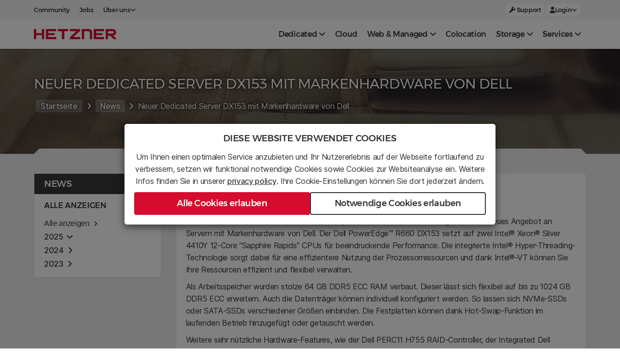

--- FILE ---
content_type: text/html; charset=utf-8
request_url: https://www.hetzner.com/de/news/new-dx153/?country=fi
body_size: 13190
content:
<!DOCTYPE html>
<!--                         HETZNER ONLINE GMBH                                 -->
<!-- 	 Glad to see you are interested in our source code.                      -->
<!-- 	 We are always looking for talented people to work with us.              -->
<!-- 	 Why don't you visit our Job Portal at career.hetzner.com?               -->

<!--[if !IE]><!-->
<html lang="de-DE">
<!--<![endif]-->
<!--[if IE 6 ]><html lang="de-DE" class="ie ie6"><![endif]-->
<!--[if IE 7 ]><html lang="de-DE" class="ie ie7"><![endif]-->
<!--[if IE 8 ]><html lang="de-DE" class="ie ie8"><![endif]-->
<head>
    <base href="https://www.hetzner.com/"><!--[if lte IE 6]></base><![endif]-->
<meta http-equiv="Content-type" content="text/html; charset=utf-8" />


<meta http-equiv="X-UA-Compatible" content="IE=edge">
<meta content='width=device-width, initial-scale=1.0, maximum-scale=5.0, user-scalable=1' name='viewport'/>

	<link rel="shortcut icon" href="/_resources/themes/hetzner/images/favicons/favicon.ico" />
	<link rel="apple-touch-icon" sizes="57x57" href="/_resources/themes/hetzner/images/favicons/apple-icon-57x57.png">
	<link rel="apple-touch-icon" sizes="60x60" href="/_resources/themes/hetzner/images/favicons/apple-icon-60x60.png">
	<link rel="apple-touch-icon" sizes="72x72" href="/_resources/themes/hetzner/images/favicons/apple-icon-72x72.png">
	<link rel="apple-touch-icon" sizes="76x76" href="/_resources/themes/hetzner/images/favicons/apple-icon-76x76.png">
	<link rel="apple-touch-icon" sizes="114x114" href="/_resources/themes/hetzner/images/favicons/apple-icon-114x114.png">
	<link rel="apple-touch-icon" sizes="120x120" href="/_resources/themes/hetzner/images/favicons/apple-icon-120x120.png">
	<link rel="apple-touch-icon" sizes="144x144" href="/_resources/themes/hetzner/images/favicons/apple-icon-144x144.png">
	<link rel="apple-touch-icon" sizes="152x152" href="/_resources/themes/hetzner/images/favicons/apple-icon-152x152.png">
	<link rel="apple-touch-icon" sizes="180x180" href="/_resources/themes/hetzner/images/favicons/apple-icon-180x180.png">
	<link rel="icon" type="image/png" sizes="192x192"  href="/_resources/themes/hetzner/images/favicons/android-icon-192x192.png">
	<link rel="icon" type="image/png" sizes="32x32" href="/_resources/themes/hetzner/images/favicons/favicon-32x32.png">
	<link rel="icon" type="image/png" sizes="96x96" href="/_resources/themes/hetzner/images/favicons/favicon-96x96.png">
	<link rel="icon" type="image/png" sizes="16x16" href="/_resources/themes/hetzner/images/favicons/favicon-16x16.png">
	<meta name="msapplication-TileColor" content="#ffffff">
	<meta name="msapplication-TileImage" content="/_resources/themes/hetzner/images/favicons/ms-icon-144x144.png">
	<meta name="theme-color" content="#ffffff">


<link
    rel="stylesheet preload"
    href="/_resources/themes/general/dist/fonts.css?m=1766152042"
    as="style"
    crossorigin="anonymous"
/>



<!-- Matomo -->

    <script>
        var _paq = window._paq = window._paq || []
        _paq.push(['setDocumentTitle', document.domain + ' / ' + document.title])
        _paq.push(['setCookieDomain', '*.hetzner.com']);
        _paq.push(['setDomains', '*.hetzner.com']);
        _paq.push(['requireCookieConsent'])
        _paq.push(['setConversionAttributionFirstReferrer', true])
        _paq.push(['trackPageView'])
        _paq.push(['enableLinkTracking'])
        _paq.push(['enableHeartBeatTimer', 15]);
        (function () {
            var u = 'https://use.hetzner.com/'
            _paq.push(['setTrackerUrl', u + 'tack'])
            _paq.push(['setSiteId', '8'])
            var d = document, g = d.createElement('script'), s = d.getElementsByTagName('script')[0]
            g.async = true
            g.src = u + 'tick.js'
            s.parentNode.insertBefore(g, s)
        })()
    </script>

<!-- End Matomo Code -->


<link rel="stylesheet" type="text/css" href="/_resources/themes/general/dist/vendors.css?m=1766152042">
<link rel="stylesheet" type="text/css" href="/_resources/themes/general/dist/fonts.css?m=1766152042">
<link rel="stylesheet" type="text/css" href="/_resources/themes/hetzner/dist/vendors.css?m=1766152054">
<link rel="stylesheet" type="text/css" href="/_resources/themes/hetzner/dist/app.css?m=1766152054">
</head>
<body>


<div class="mobile-whiten">&nbsp;</div>
<nav class="mobile-shift-menu" id="mobile-shift-menu">
    <div class="closebtn"><h4>Close <i class="fa fa-times"></i></h4></div>
    <div style="width: auto;">
        
    
        
            <div class="mobile-nav-section">
                <a
                    class="link-color-white nav-menu-item-wrapper link-highlight"
                    href="/de/sb/"
                >
                    <div class="nav-mobile-item" data-target="serverboerse">
                        
                        <div class="nav-mobile-item-text">
                            <span class="product-name">
                                
                                Serverbörse
                            </span>
                            <div class="highlight-menu-price">
                                <price-container class="price-nav-mobile">
                                    
                                        <span slot="start">ab</span>
                                    
                                    <span slot="eur">29</span>
                                    <span slot="usd">33</span>
                                </price-container>
                            </div>
                        </div>
                    </div>
                    <i class="fa fa-chevron-right"></i>
                </a>
            </div>
            <hr class="hr-grey">
        
    
        
            <div class="mobile-nav-section">
                <a
                    class="link-color-white nav-menu-item-wrapper link-highlight"
                    href="/de/dedicated-rootserver/"
                >
                    <div class="nav-mobile-item" data-target="serverfinder">
                        
                        <div class="nav-mobile-item-text">
                            <span class="product-name">
                                
                                Server Finder
                            </span>
                            <div class="">
                                <price-container class="price-nav-mobile">
                                    
                                        <span slot="start">ab</span>
                                    
                                    <span slot="eur">37.3</span>
                                    <span slot="usd">42</span>
                                </price-container>
                            </div>
                        </div>
                    </div>
                    <i class="fa fa-chevron-right"></i>
                </a>
            </div>
            <hr class="hr-grey">
        
    

    
        
    

    

    
        
    

    

    


        
    <hr class="hr-grey">
<div class="mobile-nav-section">
    
        
            <a
                class="link-color-white nav-menu-item-wrapper"
                data-toggle="collapse"
                data-target="#collapse-7030"
                aria-expanded="false"
                aria-controls="collapse-7030"
            >
                <h4>
                    Dedicated <i class="fa fa-angle-down"></i>
                </h4>
            </a>
            <div id="collapse-7030" class="collapse">
                <ul class="margin-0">
    
        <li>
            <a href="/de/dedicated-rootserver/matrix-ex/" data-target="ex-line">
                <span class="mobile-nav-title-name">
                    
                    EX-Line
                </span>
                
                    
                        
                            <small class="pull-right nav-mobile-price">
                                <price-container class="price">
                                    
                                        <span slot="start">ab</span>
                                    
                                    <span slot="eur">39</span>
                                    <span slot="usd">44</span>
                                </price-container>
                            </small>
                        
                    
                
            </a>
        </li>
    
        <li>
            <a href="/de/dedicated-rootserver/matrix-ax/" data-target="ax-line">
                <span class="mobile-nav-title-name">
                    
                    AX-Line
                </span>
                
                    
                        
                            <small class="pull-right nav-mobile-price">
                                <price-container class="price">
                                    
                                        <span slot="start">ab</span>
                                    
                                    <span slot="eur">37.3</span>
                                    <span slot="usd">42</span>
                                </price-container>
                            </small>
                        
                    
                
            </a>
        </li>
    
        <li>
            <a href="/de/dedicated-rootserver/matrix-rx/" data-target="rx-line">
                <span class="mobile-nav-title-name">
                    
                    RX-Line
                </span>
                
            </a>
        </li>
    
        <li>
            <a href="/de/dedicated-rootserver/matrix-sx/" data-target="sx-line">
                <span class="mobile-nav-title-name">
                    
                    SX-Line
                </span>
                
                    
                        
                            <small class="pull-right nav-mobile-price">
                                <price-container class="price">
                                    
                                        <span slot="start">ab</span>
                                    
                                    <span slot="eur">104</span>
                                    <span slot="usd">116</span>
                                </price-container>
                            </small>
                        
                    
                
            </a>
        </li>
    
        <li>
            <a href="/de/dedicated-rootserver/matrix-gpu/" data-target="gpu-line">
                <span class="mobile-nav-title-name">
                    
                    GPU-Line
                </span>
                
                    
                        
                            <small class="pull-right nav-mobile-price">
                                <price-container class="price">
                                    
                                        <span slot="start">ab</span>
                                    
                                    <span slot="eur">184</span>
                                    <span slot="usd">205</span>
                                </price-container>
                            </small>
                        
                    
                
            </a>
        </li>
    
        <li>
            <a href="/de/dedicated-rootserver/brands/" data-target="brands">
                <span class="mobile-nav-title-name">
                    
                    BRANDS
                </span>
                
                    
                        
                            <small class="pull-right nav-mobile-price">
                                <price-container class="price">
                                    
                                        <span slot="start">ab</span>
                                    
                                    <span slot="eur">209</span>
                                    <span slot="usd">233</span>
                                </price-container>
                            </small>
                        
                    
                
            </a>
        </li>
    
</ul>

            </div>
        
    
        
            <a
                href="/de/cloud/"
                class="link-color-white nav-menu-item-wrapper"
            >
                <h4>
                    Cloud
                </h4>
            </a>
        
    
        
            <a
                class="link-color-white nav-menu-item-wrapper"
                data-toggle="collapse"
                data-target="#collapse-7078"
                aria-expanded="false"
                aria-controls="collapse-7078"
            >
                <h4>
                    Web &amp; Managed <i class="fa fa-angle-down"></i>
                </h4>
            </a>
            <div id="collapse-7078" class="collapse">
                <ul class="margin-0">
    
        <li>
            <a href="/de/webhosting/" data-target="web">
                <span class="mobile-nav-title-name">
                    
                    Webhosting
                </span>
                
                    
                        
                            <small class="pull-right nav-mobile-price">
                                <price-container class="price">
                                    
                                        <span slot="start">ab</span>
                                    
                                    <span slot="eur">1.6</span>
                                    <span slot="usd">2</span>
                                </price-container>
                            </small>
                        
                    
                
            </a>
        </li>
    
        <li>
            <a href="/de/managed-server/" data-target="managed">
                <span class="mobile-nav-title-name">
                    
                    Managed Server
                </span>
                
                    
                        
                            <small class="pull-right nav-mobile-price">
                                <price-container class="price">
                                    
                                        <span slot="start">ab</span>
                                    
                                    <span slot="eur">34</span>
                                    <span slot="usd">38</span>
                                </price-container>
                            </small>
                        
                    
                
            </a>
        </li>
    
</ul>

            </div>
        
    
        
            <a
                href="/de/colocation/"
                class="link-color-white nav-menu-item-wrapper"
            >
                <h4>
                    Colocation
                </h4>
            </a>
        
    
        
            <a
                class="link-color-white nav-menu-item-wrapper"
                data-toggle="collapse"
                data-target="#collapse-7080"
                aria-expanded="false"
                aria-controls="collapse-7080"
            >
                <h4>
                    Storage <i class="fa fa-angle-down"></i>
                </h4>
            </a>
            <div id="collapse-7080" class="collapse">
                <ul class="margin-0">
    
        <li>
            <a href="/de/storage/object-storage/" data-target="">
                <span class="mobile-nav-title-name">
                    
                    Object Storage
                </span>
                
                    
                        
                    
                
            </a>
        </li>
    
        <li>
            <a href="/de/storage/storage-box/" data-target="storagebox">
                <span class="mobile-nav-title-name">
                    
                    Storage Box
                </span>
                
                    
                        
                            <small class="pull-right nav-mobile-price">
                                <price-container class="price">
                                    
                                        <span slot="start">ab</span>
                                    
                                    <span slot="eur">3.2</span>
                                    <span slot="usd">4</span>
                                </price-container>
                            </small>
                        
                    
                
            </a>
        </li>
    
        <li>
            <a href="/de/storage/storage-share/" data-target="storage-share">
                <span class="mobile-nav-title-name">
                    
                    Storage Share
                </span>
                
                    
                        
                            <small class="pull-right nav-mobile-price">
                                <price-container class="price">
                                    
                                        <span slot="start">ab</span>
                                    
                                    <span slot="eur">4.29</span>
                                    <span slot="usd">5</span>
                                </price-container>
                            </small>
                        
                    
                
            </a>
        </li>
    
</ul>

            </div>
        
    
        
            <a
                class="link-color-white nav-menu-item-wrapper"
                data-toggle="collapse"
                data-target="#collapse-7081"
                aria-expanded="false"
                aria-controls="collapse-7081"
            >
                <h4>
                    Services <i class="fa fa-angle-down"></i>
                </h4>
            </a>
            <div id="collapse-7081" class="collapse">
                <ul class="margin-0">
    
        <li>
            <a href="/de/cloud/load-balancer/" data-target="">
                <span class="mobile-nav-title-name">
                    
                    Load Balancer
                </span>
                
                    
                        
                            <small class="pull-right nav-mobile-price">
                                <price-container class="price">
                                    
                                        <span slot="start">ab</span>
                                    
                                    <span slot="eur">5.39</span>
                                    <span slot="usd">5.99</span>
                                </price-container>
                            </small>
                        
                    
                
            </a>
        </li>
    
        <li>
            <a href="/de/whois/" data-target="domain">
                <span class="mobile-nav-title-name">
                    
                    Domain-Check
                </span>
                
                    
                        
                            <small class="pull-right nav-mobile-price">
                                <price-container class="price">
                                    
                                        <span slot="start">ab</span>
                                    
                                    <span slot="eur">4.9</span>
                                    <span slot="usd">6</span>
                                </price-container>
                            </small>
                        
                    
                
            </a>
        </li>
    
        <li>
            <a href="/de/dns/" data-target="dns">
                <span class="mobile-nav-title-name">
                    
                    DNS-Management
                </span>
                
                    
                        
                            <small class="pull-right">kostenlos</small>
                        
                    
                
            </a>
        </li>
    
        <li>
            <a href="/de/registrationrobot/" data-target="robot">
                <span class="mobile-nav-title-name">
                    
                    Registration Robot
                </span>
                
                    
                        
                            <small class="pull-right nav-mobile-price">
                                <price-container class="price">
                                    
                                        <span slot="start">ab</span>
                                    
                                    <span slot="eur">3.28</span>
                                    <span slot="usd">4</span>
                                </price-container>
                            </small>
                        
                    
                
            </a>
        </li>
    
        <li>
            <a href="/de/sslzertifikate/" data-target="ssl">
                <span class="mobile-nav-title-name">
                    
                    SSL-Zertifikate
                </span>
                
                    
                        
                            <small class="pull-right nav-mobile-price">
                                <price-container class="price">
                                    
                                        <span slot="start">ab</span>
                                    
                                    <span slot="eur">32</span>
                                    <span slot="usd">36</span>
                                </price-container>
                            </small>
                        
                    
                
            </a>
        </li>
    
        <li>
            <a href="/de/custom-solutions/" data-target="custom-solutions">
                <span class="mobile-nav-title-name">
                    
                    Custom Solutions
                </span>
                
                    
                        
                            <div class="price"
                                 style="text-transform: initial">auf Anfrage</div>
                        
                    
                
            </a>
        </li>
    
</ul>

            </div>
        
    
</div>



    <hr class="hr-grey">
<div class="mobile-nav-section">
    
        
            <a
                href="/de/unternehmen/arbeiten-bei-hetzner/"
                class="link-color-white nav-menu-item-wrapper"
            >
                <h4>
                    Jobs
                </h4>
            </a>
        
    
        
            <a
                href="https://community.hetzner.com/"
                class="link-color-white nav-menu-item-wrapper"
            >
                <h4>
                    Community
                </h4>
            </a>
        
    
        
            <a
                class="link-color-white nav-menu-item-wrapper"
                data-toggle="collapse"
                data-target="#collapse-171351"
                aria-expanded="false"
                aria-controls="collapse-171351"
            >
                <h4>
                    Über uns <i class="fa fa-angle-down"></i>
                </h4>
            </a>
            <div id="collapse-171351" class="collapse">
                <ul class="margin-0">
    
        <li>
            <a href="/de/unternehmen/ueber-uns/" data-target="">
                <span class="mobile-nav-title-name">
                    
                    Unternehmen
                </span>
                
                    
                
            </a>
        </li>
    
        <li>
            <a href="/de/pressroom/" data-target="">
                <span class="mobile-nav-title-name">
                    
                    Pressroom
                </span>
                
                    
                
            </a>
        </li>
    
        <li>
            <a href="/de/customers/" data-target="">
                <span class="mobile-nav-title-name">
                    
                    Unsere Kunden
                </span>
                
                    
                
            </a>
        </li>
    
        <li>
            <a href="https://career.hetzner.com/de/" data-target="">
                <span class="mobile-nav-title-name">
                    
                    Karriere
                </span>
                
                    
                
            </a>
        </li>
    
        <li>
            <a href="/de/legal/legal-notice/" data-target="">
                <span class="mobile-nav-title-name">
                    
                    Rechtliches
                </span>
                
                    
                
            </a>
        </li>
    
</ul>

            </div>
        
    
        
            <a
                href="/de/support/"
                class="link-color-white nav-menu-item-wrapper"
            >
                <h4>
                    Support
                </h4>
            </a>
        
    
        
            <a
                class="link-color-white nav-menu-item-wrapper"
                data-toggle="collapse"
                data-target="#collapse-171353"
                aria-expanded="false"
                aria-controls="collapse-171353"
            >
                <h4>
                    Login <i class="fa fa-angle-down"></i>
                </h4>
            </a>
            <div id="collapse-171353" class="collapse">
                <ul class="margin-0">
    
        <li>
            <a href="https://console.hetzner.com/" data-target="">
                <span class="mobile-nav-title-name">
                    
                    Console
                </span>
                
                    
                
            </a>
        </li>
    
        <li>
            <a href="https://robot.hetzner.com" data-target="">
                <span class="mobile-nav-title-name">
                    
                    Robot
                </span>
                
                    
                
            </a>
        </li>
    
        <li>
            <a href="https://konsoleh.hetzner.com/" data-target="">
                <span class="mobile-nav-title-name">
                    
                    konsoleH
                </span>
                
                    
                
            </a>
        </li>
    
        <li>
            <a href="https://dns.hetzner.com" data-target="">
                <span class="mobile-nav-title-name">
                    
                    DNS
                </span>
                
                    
                
            </a>
        </li>
    
</ul>

            </div>
        
    
</div>



    </div>
</nav>

<header id="header">
    
<div class="modal fade h-100 justify-content-center align-items-center d-none" id="InitModal" role="dialog" style="display: flex;">
    <div class="modal-dialog modal-lg" style="max-width: 768px;">
        <div class="modal-content text-center">
            <div class="modal-header" style="padding: 20px;">
                <h3>Diese Website verwendet Cookies</h3>
            <div class="modal-body p-0 font-size-normal" style="line-height: 1.6em;">
                <div style="margin-bottom: 10px;">
                    <span>Um Ihnen einen optimalen Service anzubieten und Ihr Nutzererlebnis auf der Webseite fortlaufend zu verbessern, setzen wir funktional notwendige Cookies sowie Cookies zur Websiteanalyse ein. Weitere Infos finden Sie in unserer </span>
                    <a href="/legal/privacy-policy" style="color: #383838; text-decoration: underline; font-weight: 500;">privacy policy</a><span>. Ihre Cookie-Einstellungen können Sie dort jederzeit ändern.</span>
                </div>
                <div class="d-flex flex-column flex-md-row" style="gap: 10px;">
                    <button
                        class="btn btn-lg btn-block btn-prio-1"
                        id="AcceptCookies"
                    >
                        Alle Cookies erlauben
                    </button>
                    <button
                        class="btn btn-lg btn-block btn-prio-3 sliding-background"
                        id="DeclineCookies"
                        style="margin-top: 0;"
                    >
                        Notwendige Cookies erlauben
                    </button>
                </div>
            </div>
            </div>
        </div>
    </div>
</div>

    
    


    <div class="modal fade" id="LangSettings" role="dialog">
    <div class="modal-dialog modal-lg">
        <div class="modal-content lang-model-content">
            <div class="modal-header p-0">
                <button type="button" class="close" data-dismiss="modal" aria-label="Close">
                    <span aria-hidden="true">&times;</span>
                </button>
                <h3 class="lvc-modal-title modal-title">Wählen Sie Ihre Standorteinstellungen</h3>
            </div>
            <div class="modal-body lang-settings-grid">
                <div class="d-flex flex-column settings-wrapper">
    <h4 class="lvc-modal-sub-title modal-title">
        Sprache
    </h4>
    <div
        id="settings-language"
        class="settings-items"
    >
        
            <button
                class="btn btn-langsettings lvc-modal-lang-track"
                id="language-de"
                data-url="https://www.hetzner.com/de/news/new-dx153"
                data-title="Deutsch"
            >
                <span>Deutsch</span>
            </button>
        
            <button
                class="btn btn-langsettings lvc-modal-lang-track"
                id="language-en"
                data-url="https://www.hetzner.com/news/new-dx153"
                data-title="English"
            >
                <span>English</span>
            </button>
        
    </div>
</div>

                <div class="d-flex flex-column settings-wrapper">
    <h4 class="lvc-modal-sub-title modal-title">
        Währung
    </h4>
    <div
        id="settings-currency"
        class="settings-items"
    >
        
            <button
                class="btn btn-langsettings lvc-modal-currency-track"
                id="currency-EUR"
                data-title="EUR"
            >
               <span><span class="currency-symbol">€</span> EUR</span>
            </button>
        
            <button
                class="btn btn-langsettings lvc-modal-currency-track"
                id="currency-USD"
                data-title="USD"
            >
               <span><span class="currency-symbol">$</span> USD</span>
            </button>
        
    </div>
</div>

                <div class="d-flex flex-column settings-wrapper">
    <h4 class="lvc-modal-sub-title modal-title">
        Land (USt.)
    </h4>
    <label class="sr-only" for="settings-vat">Country (VAT)</label>
    <select
        class="selectpicker"
        id="settings-vat"
    >
        
    <option
    value="ot-0"
    
>
    Alle anderen
</option>



    <option
    value="au-10"
    
>
    Australien
</option>


    <option
    value="be-21"
    
>
    Belgien
</option>


    <option
    value="bg-20"
    
>
    Bulgarien
</option>


    <option
    value="dk-25"
    
>
    Dänemark
</option>


    <option
    value="de-19"
    
>
    Deutschland
</option>


    <option
    value="ee-24"
    
>
    Estland
</option>


    <option
    value="fi-25.5"
    
>
    Finnland
</option>


    <option
    value="fr-20"
    
>
    Frankreich
</option>


    <option
    value="gr-24"
    
>
    Griechenland
</option>


    <option
    value="gb-20"
    
>
    Grossbritannien
</option>


    <option
    value="ie-23"
    
>
    Irland
</option>


    <option
    value="it-22"
    
>
    Italien
</option>


    <option
    value="hr-25"
    
>
    Kroatien
</option>


    <option
    value="lv-21"
    
>
    Lettland
</option>


    <option
    value="lt-21"
    
>
    Litauen
</option>


    <option
    value="lu-17"
    
>
    Luxemburg
</option>


    <option
    value="mt-18"
    
>
    Malta
</option>


    <option
    value="nl-21"
    
>
    Niederlande
</option>


    <option
    value="no-25"
    
>
    Norwegen
</option>


    <option
    value="at-20"
    
>
    Österreich
</option>


    <option
    value="pl-23"
    
>
    Polen
</option>


    <option
    value="pt-23"
    
>
    Portugal
</option>


    <option
    value="ro-21"
    
>
    Rumänien
</option>


    <option
    value="se-25"
    
>
    Schweden
</option>


    <option
    value="ch-8.1"
    
>
    Schweiz
</option>


    <option
    value="sg-9"
    
>
    Singapur
</option>


    <option
    value="sk-23"
    
>
    Slowakei
</option>


    <option
    value="si-22"
    
>
    Slowenien
</option>


    <option
    value="es-21"
    
>
    Spanien
</option>


    <option
    value="za-15"
    
>
    Südafrika
</option>


    <option
    value="cz-21"
    
>
    Tschechische Republik
</option>


    <option
    value="ua-0"
    
>
    Ukraine
</option>


    <option
    value="hu-27"
    
>
    Ungarn
</option>


    <option
    value="us-0"
    
>
    USA
</option>


    <option
    value="cy-19"
    
>
    Zypern
</option>



    </select>
</div>

            </div>
            <div class="modal-footer p-0 d-flex justify-content-center align-items-center">
                <button
                    id="settings-save"
                    class="btn btn-black lvc-modal-save-track"
                >
                    <i class="fa fa-check"></i>
                    <span>Einstellungen speichern</span>
                </button>
            </div>
        </div>
    </div>
</div>
<script type="application/javascript" src="/_resources/vendor/silverstripe/admin/client/dist/js/i18n.js?m=1762184730"></script>
<script type="application/javascript" src="/_resources/themes/languages/javascript/static/lang/en.js?m=1766152010"></script>
<script type="application/javascript" src="/_resources/themes/languages/javascript/static/lang/de.js?m=1766152010"></script>
<script type="application/javascript" src="/_resources/themes/hetzner/dist/vendors.js?m=1766152054"></script>
<script type="application/javascript" src="/_resources/themes/hetzner/dist/app.js?m=1766152054"></script>
<script type="application/javascript" src="/_resources/themes/static/dist/vendors.js?m=1766152042"></script>
<script type="application/javascript" src="/_resources/themes/static/dist/bundle.js?m=1766152042"></script>
<script type="application/javascript" src="/_resources/themes/hetzner/dist/initmodal.js?m=1766152054"></script>
<script type="application/javascript" src="/_resources/themes/hetzner/dist/addYoutubeBanner.js?m=1766152054"></script>
<script>
    document.addEventListener("DOMContentLoaded", function() {
        const route = ['/', '/de','/de/'].includes(window.location.pathname) ? 'hetzner.com' : window.location.pathname
        $('.lvc-modal-save-track').on('pointerdown',function () {
            _paq.push(['trackEvent', 'LVC', 'Submit', route])
        })
        $('.lvc-modal-lang-track').on('pointerdown',function () {
            const title = $(this).data('title')
            _paq.push(['trackEvent', 'LVC', title, route])
        })
        $('.lvc-modal-currency-track').on('pointerdown',function () {
            const title = $(this).data('title')
            _paq.push(['trackEvent', 'LVC', title, route])
        })
        // listen emit function from lvcSwitch.js select2 select event
        $(document).on('vatSettingsSelect', function (event) {
            const country = event.originalEvent.detail.country
            _paq.push(['trackEvent', 'Country Selection', country, route]);
        });
    })

</script>

    <nav id='nav_main' class="navbar navbar-default navbar-fixed-top" role="navigation">
    <div
    id="geo-suggestion"
    class="d-none background-color-white w-100 geo-suggestion"
>
    <div class="container geo-header-layout">
        <div class="geo-header-text">
            <span class="geo-main-text">
                We noticed you're browsing from a different part of the world.
            </span>
            <span>
                Switch to settings tailored to your location?
            </span>
        </div>
        <div class="d-flex" style="gap: 1rem;">
            <button
                id="geo-accept"
                class="d-flex align-items-center btn btn-sm btn-prio-3"
                style="gap: 5px;"
            >
                <i class="fa-solid fa-check"></i>
                yes
            </button>
            <button
                id="geo-decline"
                class="btn btn-sm btn-text-link btn-pre-header"
            >
                <i class="fa-solid fa-xmark"></i>
            </button>
        </div>
    </div>
</div>

    <div
    id="header-pre-section"
    class="pre-header align-items-center"
>
    <div class="container">
        <div class="d-flex justify-content-center justify-content-md-between align-items-center">
            
                <div class="d-none d-md-flex pre-header-row-left">
                    
                        
                            <a
    class="btn-pre-header pre-header-button-track pl-0"
    href="https://community.hetzner.com/"
    data-title="Community"
     target="_blank" rel="noreferrer noopener" 
>
    
    Community
</a>

                        
                    
                        
                            <a
    class="btn-pre-header pre-header-button-track "
    href="https://career.hetzner.com/de/"
    data-title="Jobs"
     target="_blank" rel="noreferrer noopener" 
>
    
    Jobs
</a>

                        
                    
                        
                            <div class="dropdown">
    <button
        class="btn-pre-header dropdown-toggle"
        style="margin-right:10px;"
        data-toggle="dropdown"
    >
        <span class="d-flex align-items-center" style="gap:5px;">
            
            Über uns
            <i class="fa fa-angle-down"></i>
        </span>
    </button>
    <ul class="dropdown-menu dropdown-list ">
        
        
            <li>
                <a href="/de/unternehmen/ueber-uns/" data-title="Unternehmen" class="pre-header-button-track">
                    
                    Unternehmen
                </a>
            </li>
        
            <li>
                <a href="/de/pressroom/" data-title="Pressroom" class="pre-header-button-track">
                    
                    Pressroom
                </a>
            </li>
        
            <li>
                <a href="/de/customers/" data-title="Unsere Kunden" class="pre-header-button-track">
                    
                    Unsere Kunden
                </a>
            </li>
        
            <li>
                <a href="https://career.hetzner.com/de/" data-title="Karriere" class="pre-header-button-track">
                    
                    Karriere
                </a>
            </li>
        
            <li>
                <a href="/de/legal/legal-notice/" data-title="Rechtliches" class="pre-header-button-track">
                    
                    Rechtliches
                </a>
            </li>
        
    </ul>
</div>

                        
                    
                </div>
            
            
                <div class="d-flex pre-header-row-right">
                    <lvc-switch
                        data-toggle="modal"
                        theme="light"
                        data-target="#LangSettings"
                        class="lvc-btn-track"
                    >
                    </lvc-switch>
                    
                        
                            <a
    class="btn-pre-pill d-none d-sm-block pre-header-button-track "
    href="/de/support/"
    data-title="Support"
    
>
    
        <i class="fa fa-wrench"></i>
    
    Support
</a>

                        
                    
                        
                            <div class="dropdown">
    <button
        class="btn-pre-pill dropdown-toggle"
        style="margin-right:10px;"
        data-toggle="dropdown"
    >
        <span class="d-flex align-items-center" style="gap:5px;">
            
                <i class="fa fa-user"></i>
            
            Login
            <i class="fa fa-angle-down"></i>
        </span>
    </button>
    <ul class="dropdown-menu dropdown-list ">
        
        
            <li>
                <a href="https://console.hetzner.com/" data-title="Console" class="pre-header-button-track">
                    
                        <img src="https://cdn.hetzner.com/assets/Uploads/icon-hetzner-cloud.svg" class="login-img" alt="icon hetzner cloud">
                    
                    Console
                </a>
            </li>
        
            <li>
                <a href="https://robot.hetzner.com" data-title="Robot" class="pre-header-button-track">
                    
                        <img src="https://cdn.hetzner.com/assets/Uploads/icon-hetzner-robot.svg" class="login-img" alt="icon hetzner robot">
                    
                    Robot
                </a>
            </li>
        
            <li>
                <a href="https://konsoleh.hetzner.com/" data-title="konsoleH" class="pre-header-button-track">
                    
                        <img src="https://cdn.hetzner.com/assets/Uploads/icon-hetzner-konsoleh.svg" class="login-img" alt="icon hetzner konsoleh">
                    
                    konsoleH
                </a>
            </li>
        
            <li>
                <a href="https://dns.hetzner.com" data-title="DNS" class="pre-header-button-track">
                    
                        <img src="https://cdn.hetzner.com/assets/Uploads/icon-dns-console.svg" class="login-img" alt="icon dns console">
                    
                    DNS
                </a>
            </li>
        
    </ul>
</div>

                        
                    
                </div>
            
        </div>
    </div>
</div>
<script>
    document.addEventListener("DOMContentLoaded", function() {
        const route = ['/', '/de','/de/'].includes(window.location.pathname) ? 'hetzner.com' : window.location.pathname
        $('.pre-header-button-track').on('pointerdown',function () {
            const title = $(this).data('title')
            _paq.push(['trackEvent', 'Meta-Navigation', title, route])
        })
        $('.lvc-btn-track').on('pointerdown',function () {
            _paq.push(['trackEvent', 'Meta-Navigation', 'LVC', route])
        })
    })
</script>

    <div class="container" style="height: 61px;">
    <div class="navbar-header">
        <button type="button" class="navbar-toggle">
            <span class="icon-bar"></span>
            <span class="icon-bar"></span>
            <span class="icon-bar"></span>
        </button>
        <a class="navbar-brand" href="https://www.hetzner.com/de/">
            <img
                src="/_resources/themes/hetzner/images/logo/hetzner-logo.svg?m=1766152009"
                class="navbar-logo" alt="Logo Hetzner Online"
                height="21px"
                width="171.297px"
            >
        </a>
    </div>
    <div id="defaultmenu" class="navbar-collapse collapse">
        <ul class="nav navbar-nav pull-right">
            
                
                    <li
                        data-target="#nav-dedicated"
                        data-title="Dedicated"
                        class="has-more  nav-menu-track"
                    >
                        Dedicated
                    </li>
                
            
                
                    <li data-target="#nav-virtual"
                        >
                        <a
                            data-title="Cloud"
                            href="/de/cloud/"
                            class="nav-menu-track"
                        >
                            Cloud
                        </a>
                    </li>
                
            
                
                    <li
                        data-target="#nav-web"
                        data-title="Web &amp;amp; Managed"
                        class="has-more  nav-menu-track"
                    >
                        Web &amp; Managed
                    </li>
                
            
                
                    <li data-target="#nav-colocation"
                        >
                        <a
                            data-title="Colocation"
                            href="/de/colocation/"
                            class="nav-menu-track"
                        >
                            Colocation
                        </a>
                    </li>
                
            
                
                    <li
                        data-target="#nav-storage"
                        data-title="Storage"
                        class="has-more  nav-menu-track"
                    >
                        Storage
                    </li>
                
            
                
                    <li
                        data-target="#nav-services"
                        data-title="Services"
                        class="has-more  nav-menu-track"
                    >
                        Services
                    </li>
                
            
        </ul>
    </div>
</div>

    
    
        <div id="nav-dedicated" class="sub-nav-container hidden-sm hidden-xs">
            <div class="container">
                <div class="row">
                    <div class="col-lg-9 col-md-9">
                        <ul class="list-unstyled list-inline margin-0 sub-nav-product-list">
                            
                                <li>
    <a href="/de/sb/" data-title="Serverbörse" class="nav-sub-menu-track">
        <img src="https://cdn.hetzner.com/assets/Uploads/icon-circle-serverboerse.svg" alt="icon circle serverboerse"
             class="sub-nav-product-icon center-block">
        <div
            class="product-name"
            data-target="serverboerse"
            data-title="Serverbörse"
        >
            
            Serverbörse
            
                
                    <br/>
                    <div class="highlight-menu-price">
                        <price-container class="price p-0">
                            
                                <span slot="start">ab</span>
                            
                            <span slot="eur">29</span>
                            <span slot="usd">33</span>
                        </price-container>
                    </div>
                
            
        </div>
    </a>
</li>

                            
                                <li>
    <a href="/de/dedicated-rootserver/" data-title="Server Finder" class="nav-sub-menu-track">
        <img src="https://cdn.hetzner.com/assets/Uploads/icon-circle-serverfinder.svg" alt="icon circle serverfinder"
             class="sub-nav-product-icon center-block">
        <div
            class="product-name"
            data-target="serverfinder"
            data-title="Server Finder"
        >
            
            Server Finder
            
                
                    <br/>
                    <div class="">
                        <price-container class="price ">
                            
                                <span slot="start">ab</span>
                            
                            <span slot="eur">37.3</span>
                            <span slot="usd">42</span>
                        </price-container>
                    </div>
                
            
        </div>
    </a>
</li>

                            
                                <li>
    <a href="/de/dedicated-rootserver/matrix-ex/" data-title="EX-Line" class="nav-sub-menu-track">
        <img src="https://cdn.hetzner.com/assets/Uploads/icon-circle-ex-line.svg" alt="icon circle ex line"
             class="sub-nav-product-icon center-block">
        <div
            class="product-name"
            data-target="ex-line"
            data-title="EX-Line"
        >
            
            EX-Line
            
                
                    <br/>
                    <div class="">
                        <price-container class="price ">
                            
                                <span slot="start">ab</span>
                            
                            <span slot="eur">39</span>
                            <span slot="usd">44</span>
                        </price-container>
                    </div>
                
            
        </div>
    </a>
</li>

                            
                                <li>
    <a href="/de/dedicated-rootserver/matrix-ax/" data-title="AX-Line" class="nav-sub-menu-track">
        <img src="https://cdn.hetzner.com/assets/Uploads/icon-circle-ax-line.svg" alt="icon circle ax line"
             class="sub-nav-product-icon center-block">
        <div
            class="product-name"
            data-target="ax-line"
            data-title="AX-Line"
        >
            
            AX-Line
            
                
                    <br/>
                    <div class="">
                        <price-container class="price ">
                            
                                <span slot="start">ab</span>
                            
                            <span slot="eur">37.3</span>
                            <span slot="usd">42</span>
                        </price-container>
                    </div>
                
            
        </div>
    </a>
</li>

                            
                                <li>
    <a href="/de/dedicated-rootserver/matrix-rx/" data-title="RX-Line" class="nav-sub-menu-track">
        <img src="https://cdn.hetzner.com/assets/Uploads/icon-circle-rx-line-v2.svg" alt="icon circle rx line v2"
             class="sub-nav-product-icon center-block">
        <div
            class="product-name"
            data-target="rx-line"
            data-title="RX-Line"
        >
            
            RX-Line
            
        </div>
    </a>
</li>

                            
                                <li>
    <a href="/de/dedicated-rootserver/matrix-sx/" data-title="SX-Line" class="nav-sub-menu-track">
        <img src="https://cdn.hetzner.com/assets/Uploads/icon-circle-sx-line.svg" alt="icon circle sx line"
             class="sub-nav-product-icon center-block">
        <div
            class="product-name"
            data-target="sx-line"
            data-title="SX-Line"
        >
            
            SX-Line
            
                
                    <br/>
                    <div class="">
                        <price-container class="price ">
                            
                                <span slot="start">ab</span>
                            
                            <span slot="eur">104</span>
                            <span slot="usd">116</span>
                        </price-container>
                    </div>
                
            
        </div>
    </a>
</li>

                            
                                <li>
    <a href="/de/dedicated-rootserver/matrix-gpu/" data-title="GPU-Line" class="nav-sub-menu-track">
        <img src="https://cdn.hetzner.com/assets/Uploads/icon-circle-gpu-line.svg" alt="icon circle gpu line"
             class="sub-nav-product-icon center-block">
        <div
            class="product-name"
            data-target="gpu-line"
            data-title="GPU-Line"
        >
            
            GPU-Line
            
                
                    <br/>
                    <div class="">
                        <price-container class="price ">
                            
                                <span slot="start">ab</span>
                            
                            <span slot="eur">184</span>
                            <span slot="usd">205</span>
                        </price-container>
                    </div>
                
            
        </div>
    </a>
</li>

                            
                                <li>
    <a href="/de/dedicated-rootserver/brands/" data-title="BRANDS" class="nav-sub-menu-track">
        <img src="https://cdn.hetzner.com/assets/Uploads/icon-brandserver-v2.svg" alt="icon brandserver v2"
             class="sub-nav-product-icon center-block">
        <div
            class="product-name"
            data-target="brands"
            data-title="BRANDS"
        >
            
            BRANDS
            
                
                    <br/>
                    <div class="">
                        <price-container class="price ">
                            
                                <span slot="start">ab</span>
                            
                            <span slot="eur">209</span>
                            <span slot="usd">233</span>
                        </price-container>
                    </div>
                
            
        </div>
    </a>
</li>

                            
                        </ul>
                    </div>
                    <div class="col-lg-3 col-md-3">
                        
                            <div
    class="sub-nav-description"
    data-target="serverboerse"
    data-title="Serverbörse"
>
    <h3 class="margin-0 text-transform-none">Serverbörse</h3>
    
        
            <price-container class="price sub-nav-price">
                <span slot="start">ab</span>
                <span slot="eur">29</span>
                <span slot="usd">33</span>
            </price-container>
        
    
    Der Preis sinkt, die Spannung steigt. Ersteigern Sie Ihren Miet-Server.
</div>

                        
                            <div
    class="sub-nav-description"
    data-target="serverfinder"
    data-title="Server Finder"
>
    <h3 class="margin-0 text-transform-none">Server Finder</h3>
    
        
            <price-container class="price sub-nav-price">
                <span slot="start">ab</span>
                <span slot="eur">37.3</span>
                <span slot="usd">42</span>
            </price-container>
        
    
    In Sekunden zum Ziel. Konfigurieren Sie Ihren Wunsch-Server.
</div>

                        
                            <div
    class="sub-nav-description"
    data-target="ex-line"
    data-title="EX-Line"
>
    <h3 class="margin-0 text-transform-none">EX-Line Server</h3>
    
        
            <price-container class="price sub-nav-price">
                <span slot="start">ab</span>
                <span slot="eur">39</span>
                <span slot="usd">44</span>
            </price-container>
        
    
    Ihr Dedicated Server im unschlagbaren Angebot
</div>

                        
                            <div
    class="sub-nav-description"
    data-target="ax-line"
    data-title="AX-Line"
>
    <h3 class="margin-0 text-transform-none">AX-Line Server</h3>
    
        
            <price-container class="price sub-nav-price">
                <span slot="start">ab</span>
                <span slot="eur">37.3</span>
                <span slot="usd">42</span>
            </price-container>
        
    
    Brandaktuelle AMD Prozessoren
</div>

                        
                            <div
    class="sub-nav-description"
    data-target="rx-line"
    data-title="RX-Line"
>
    <h3 class="margin-0 text-transform-none">RX-Line Servers</h3>
    
        <div class="price"></div>
    
    Beste Leistung durch Prozessoren mit Arm64-Architektur
</div>

                        
                            <div
    class="sub-nav-description"
    data-target="sx-line"
    data-title="SX-Line"
>
    <h3 class="margin-0 text-transform-none">SX-Line Server</h3>
    
        
            <price-container class="price sub-nav-price">
                <span slot="start">ab</span>
                <span slot="eur">104</span>
                <span slot="usd">116</span>
            </price-container>
        
    
    Platz und Schutz auch für sensible Daten
</div>

                        
                            <div
    class="sub-nav-description"
    data-target="gpu-line"
    data-title="GPU-Line"
>
    <h3 class="margin-0 text-transform-none">Dedicated GPU Server</h3>
    
        
            <price-container class="price sub-nav-price">
                <span slot="start">ab</span>
                <span slot="eur">184</span>
                <span slot="usd">205</span>
            </price-container>
        
    
    Leistungsstarke und kosteneffiziente Server für KI-Projekte.
</div>

                        
                            <div
    class="sub-nav-description"
    data-target="brands"
    data-title="BRANDS"
>
    <h3 class="margin-0 text-transform-none">BRAND SERVER</h3>
    
        
            <price-container class="price sub-nav-price">
                <span slot="start">ab</span>
                <span slot="eur">209</span>
                <span slot="usd">233</span>
            </price-container>
        
    
    Marken-Hardware von Dell
</div>

                        
                    </div>
                </div>
            </div>
        </div>
    

    

    
        <div id="nav-web" class="sub-nav-container hidden-sm hidden-xs">
            <div class="container">
                <div class="row">
                    <div class="col-lg-9 col-md-9">
                        <ul class="list-unstyled list-inline margin-0 sub-nav-product-list">
                            
                                <li>
    <a href="/de/webhosting/" data-title="Webhosting" class="nav-sub-menu-track">
        <img src="https://cdn.hetzner.com/assets/Uploads/icon-circle-webhosting.svg" alt="icon circle webhosting"
             class="sub-nav-product-icon center-block">
        <div
            class="product-name"
            data-target="web"
            data-title="Webhosting"
        >
            
            Webhosting
            
                
                    <br/>
                    <div class="">
                        <price-container class="price ">
                            
                                <span slot="start">ab</span>
                            
                            <span slot="eur">1.6</span>
                            <span slot="usd">2</span>
                        </price-container>
                    </div>
                
            
        </div>
    </a>
</li>

                            
                                <li>
    <a href="/de/managed-server/" data-title="Managed Server" class="nav-sub-menu-track">
        <img src="https://cdn.hetzner.com/assets/Uploads/icon-circle-managed-server.svg" alt="icon circle managed server"
             class="sub-nav-product-icon center-block">
        <div
            class="product-name"
            data-target="managed"
            data-title="Managed Server"
        >
            
            Managed Server
            
                
                    <br/>
                    <div class="">
                        <price-container class="price ">
                            
                                <span slot="start">ab</span>
                            
                            <span slot="eur">34</span>
                            <span slot="usd">38</span>
                        </price-container>
                    </div>
                
            
        </div>
    </a>
</li>

                            
                        </ul>
                    </div>
                    <div class="col-lg-3 col-md-3">
                        
                            <div
    class="sub-nav-description"
    data-target="web"
    data-title="Webhosting"
>
    <h3 class="margin-0 text-transform-none">Webhosting</h3>
    
        
            <price-container class="price sub-nav-price">
                <span slot="start">ab</span>
                <span slot="eur">1.6</span>
                <span slot="usd">2</span>
            </price-container>
        
    
    Einsteiger- und Business-Tarife
</div>

                        
                            <div
    class="sub-nav-description"
    data-target="managed"
    data-title="Managed Server"
>
    <h3 class="margin-0 text-transform-none">Managed Server</h3>
    
        
            <price-container class="price sub-nav-price">
                <span slot="start">ab</span>
                <span slot="eur">34</span>
                <span slot="usd">38</span>
            </price-container>
        
    
    Wir kümmern uns um die Technik
</div>

                        
                    </div>
                </div>
            </div>
        </div>
    

    

    
        <div id="nav-storage" class="sub-nav-container hidden-sm hidden-xs">
            <div class="container">
                <div class="row">
                    <div class="col-lg-9 col-md-9">
                        <ul class="list-unstyled list-inline margin-0 sub-nav-product-list">
                            
                                <li>
    <a href="/de/storage/object-storage/" data-title="Object Storage" class="nav-sub-menu-track">
        <img src="https://cdn.hetzner.com/assets/Uploads/icon-circle-object-storage.svg" alt="icon circle object storage"
             class="sub-nav-product-icon center-block">
        <div
            class="product-name"
            data-target=""
            data-title="Object Storage"
        >
            
            Object Storage
            
                
                    <br/>
                    <div class="">
                        <price-container class="price ">
                            
                                <span slot="start">ab</span>
                            
                            <span slot="eur">4.99</span>
                            <span slot="usd">5.99</span>
                        </price-container>
                    </div>
                
            
        </div>
    </a>
</li>

                            
                                <li>
    <a href="/de/storage/storage-box/" data-title="Storage Box" class="nav-sub-menu-track">
        <img src="https://cdn.hetzner.com/assets/Uploads/icon-circle-storage-box2.svg" alt="icon circle storage box2"
             class="sub-nav-product-icon center-block">
        <div
            class="product-name"
            data-target="storagebox"
            data-title="Storage Box"
        >
            
            Storage Box
            
                
                    <br/>
                    <div class="">
                        <price-container class="price ">
                            
                                <span slot="start">ab</span>
                            
                            <span slot="eur">3.2</span>
                            <span slot="usd">4</span>
                        </price-container>
                    </div>
                
            
        </div>
    </a>
</li>

                            
                                <li>
    <a href="/de/storage/storage-share/" data-title="Storage Share" class="nav-sub-menu-track">
        <img src="https://cdn.hetzner.com/assets/Uploads/icon-circle-storage-share-white.svg" alt="icon circle storage share white"
             class="sub-nav-product-icon center-block">
        <div
            class="product-name"
            data-target="storage-share"
            data-title="Storage Share"
        >
            
            Storage Share
            
                
                    <br/>
                    <div class="">
                        <price-container class="price ">
                            
                                <span slot="start">ab</span>
                            
                            <span slot="eur">4.29</span>
                            <span slot="usd">5</span>
                        </price-container>
                    </div>
                
            
        </div>
    </a>
</li>

                            
                        </ul>
                    </div>
                    <div class="col-lg-3 col-md-3">
                        
                            <div
    class="sub-nav-description"
    data-target=""
    data-title="Object Storage"
>
    <h3 class="margin-0 text-transform-none">Object Storage</h3>
    
        
            <price-container class="price sub-nav-price">
                <span slot="start">ab</span>
                <span slot="eur">4.99</span>
                <span slot="usd">5.99</span>
            </price-container>
        
    
    S3-kompatible und skalierbare Speicherlösung.
</div>

                        
                            <div
    class="sub-nav-description"
    data-target="storagebox"
    data-title="Storage Box"
>
    <h3 class="margin-0 text-transform-none">Storage Box</h3>
    
        
            <price-container class="price sub-nav-price">
                <span slot="start">ab</span>
                <span slot="eur">3.2</span>
                <span slot="usd">4</span>
            </price-container>
        
    
    Selbstverwalteter Online-Speicher. Immer und überall verfügbar.
</div>

                        
                            <div
    class="sub-nav-description"
    data-target="storage-share"
    data-title="Storage Share"
>
    <h3 class="margin-0 text-transform-none">Storage Share</h3>
    
        
            <price-container class="price sub-nav-price">
                <span slot="start">ab</span>
                <span slot="eur">4.29</span>
                <span slot="usd">5</span>
            </price-container>
        
    
    Ganz einfach Daten speichern und teilen.
</div>

                        
                    </div>
                </div>
            </div>
        </div>
    

    
        <div id="nav-services" class="sub-nav-container hidden-sm hidden-xs">
            <div class="container">
                <div class="row">
                    <div class="col-lg-9 col-md-9">
                        <ul class="list-unstyled list-inline margin-0 sub-nav-product-list">
                            
                                <li>
    <a href="/de/cloud/load-balancer/" data-title="Load Balancer" class="nav-sub-menu-track">
        <img src="https://cdn.hetzner.com/assets/Uploads/icon-load-balancer.svg" alt="icon load balancer"
             class="sub-nav-product-icon center-block">
        <div
            class="product-name"
            data-target=""
            data-title="Load Balancer"
        >
            
            Load Balancer
            
                
                    <br/>
                    <div class="">
                        <price-container class="price ">
                            
                                <span slot="start">ab</span>
                            
                            <span slot="eur">5.39</span>
                            <span slot="usd">5.99</span>
                        </price-container>
                    </div>
                
            
        </div>
    </a>
</li>

                            
                                <li>
    <a href="/de/whois/" data-title="Domain-Check" class="nav-sub-menu-track">
        <img src="https://cdn.hetzner.com/assets/Uploads/icon-circle-whois3.svg" alt="icon circle whois3"
             class="sub-nav-product-icon center-block">
        <div
            class="product-name"
            data-target="domain"
            data-title="Domain-Check"
        >
            
            Domain-Check
            
                
                    <br/>
                    <div class="">
                        <price-container class="price ">
                            
                                <span slot="start">ab</span>
                            
                            <span slot="eur">4.9</span>
                            <span slot="usd">6</span>
                        </price-container>
                    </div>
                
            
        </div>
    </a>
</li>

                            
                                <li>
    <a href="/de/dns/" data-title="DNS-Management" class="nav-sub-menu-track">
        <img src="https://cdn.hetzner.com/assets/Uploads/icon-circle-dns-console5.svg" alt="icon circle dns console5"
             class="sub-nav-product-icon center-block">
        <div
            class="product-name"
            data-target="dns"
            data-title="DNS-Management"
        >
            
            DNS-Management
            
                
                    <div class="price">kostenlos</div>
                
            
        </div>
    </a>
</li>

                            
                                <li>
    <a href="/de/registrationrobot/" data-title="Registration Robot" class="nav-sub-menu-track">
        <img src="https://cdn.hetzner.com/assets/Uploads/icon-circle-domain-registration-robot.svg" alt="icon circle domain registration robot"
             class="sub-nav-product-icon center-block">
        <div
            class="product-name"
            data-target="robot"
            data-title="Registration Robot"
        >
            
            Registration Robot
            
                
                    <br/>
                    <div class="">
                        <price-container class="price ">
                            
                                <span slot="start">ab</span>
                            
                            <span slot="eur">3.28</span>
                            <span slot="usd">4</span>
                        </price-container>
                    </div>
                
            
        </div>
    </a>
</li>

                            
                                <li>
    <a href="/de/sslzertifikate/" data-title="SSL-Zertifikate" class="nav-sub-menu-track">
        <img src="https://cdn.hetzner.com/assets/Uploads/icon-circle-ssl-certificate.svg" alt="icon circle ssl certificate"
             class="sub-nav-product-icon center-block">
        <div
            class="product-name"
            data-target="ssl"
            data-title="SSL-Zertifikate"
        >
            
            SSL-Zertifikate
            
                
                    <br/>
                    <div class="">
                        <price-container class="price ">
                            
                                <span slot="start">ab</span>
                            
                            <span slot="eur">32</span>
                            <span slot="usd">36</span>
                        </price-container>
                    </div>
                
            
        </div>
    </a>
</li>

                            
                                <li>
    <a href="/de/custom-solutions/" data-title="Custom Solutions" class="nav-sub-menu-track">
        <img src="https://cdn.hetzner.com/assets/Uploads/icon-circle-custom-solutions2.svg" alt="icon circle custom solutions2"
             class="sub-nav-product-icon center-block">
        <div
            class="product-name"
            data-target="custom-solutions"
            data-title="Custom Solutions"
        >
            
            Custom Solutions
            
                
                    <div class="price" style="text-transform: initial">auf Anfrage</div>
                
            
        </div>
    </a>
</li>

                            
                        </ul>
                    </div>
                    <div class="col-lg-3 col-md-3">
                        
                            <div
    class="sub-nav-description"
    data-target=""
    data-title="Load Balancer"
>
    <h3 class="margin-0 text-transform-none">Load Balancer</h3>
    
        
            <price-container class="price sub-nav-price">
                <span slot="start">ab</span>
                <span slot="eur">5.39</span>
                <span slot="usd">5.99</span>
            </price-container>
        
    
    Anwendungsskalierung einfach gemacht.
</div>

                        
                            <div
    class="sub-nav-description"
    data-target="domain"
    data-title="Domain-Check"
>
    <h3 class="margin-0 text-transform-none">Domain-Check</h3>
    
        
            <price-container class="price sub-nav-price">
                <span slot="start">ab</span>
                <span slot="eur">4.9</span>
                <span slot="usd">6</span>
            </price-container>
        
    
    Ihre Adresse – einzigartig und einprägsam
</div>

                        
                            <div
    class="sub-nav-description"
    data-target="dns"
    data-title="DNS-Management"
>
    <h3 class="margin-0 text-transform-none">DNS-Management</h3>
    
        
            <div class="price">kostenlos</div>
        
    
    Einfach zu bedienende DNS-Verwaltung. 
</div>

                        
                            <div
    class="sub-nav-description"
    data-target="robot"
    data-title="Registration Robot"
>
    <h3 class="margin-0 text-transform-none">Registration Robot</h3>
    
        
            <price-container class="price sub-nav-price">
                <span slot="start">ab</span>
                <span slot="eur">3.28</span>
                <span slot="usd">4</span>
            </price-container>
        
    
    Mehr als nur eine Domain? Für Vielregistrierer.
</div>

                        
                            <div
    class="sub-nav-description"
    data-target="ssl"
    data-title="SSL-Zertifikate"
>
    <h3 class="margin-0 text-transform-none">SSL-Zertifikate</h3>
    
        
            <price-container class="price sub-nav-price">
                <span slot="start">ab</span>
                <span slot="eur">32</span>
                <span slot="usd">36</span>
            </price-container>
        
    
    Schaffen Sie Vertrauen! Sichere Datenübermittlung.
</div>

                        
                            <div
    class="sub-nav-description"
    data-target="custom-solutions"
    data-title="Custom Solutions"
>
    <h3 class="margin-0 text-transform-none">Custom Solutions</h3>
    
        
            <div class="price" style="text-transform: initial">auf Anfrage</div>
        
    
    Entdecken Sie individuelle Lösungen für Ihre IT-Infrastruktur.
</div>

                        
                    </div>
                </div>
            </div>
        </div>
    


</nav>
<script>
    document.addEventListener("DOMContentLoaded", function() {
        const route = ['/', '/de','/de/'].includes(window.location.pathname) ? 'hetzner.com' : window.location.pathname
        $('.nav-menu-data-track').on('pointerdown', function () {
            const title = $(this).data('title')
            _paq.push(['trackEvent', 'Navigation', title, route])
        })
        $('.nav-menu-track').on('pointerdown', function () {
            const title = $(this).data('title')
            _paq.push(['trackEvent', 'Navigation', title, route])
        })
        $('.nav-sub-menu-track').on('pointerdown', function () {
            const title = $(this).data('title')
            _paq.push(['trackEvent', 'Navigation', title, route])
        })
    })
</script>

</header>



    <main>
    <section id="header-section" style="position: relative;">
    
        <div class="header-background-image" style="background-image: url(https://cdn.hetzner.com/assets/Uploads/news-background.jpg);">
    
        <div class="container">
            <div class="row row-flex-center">
                
                <div class="col-lg-12 col-md-12 col-sm-12 col-xs-12">
                
                    <div class="color-white text-shadow-default">
                        <ul class="list-unstyled list-big-headlines">
                            
                                <li><h1 class="headline-single">NEUER DEDICATED SERVER DX153 MIT MARKENHARDWARE VON DELL</h1></li>
                            
                        </ul>
                        
                        
                            <ul class="list-unstyled list-inline list-breadcrumbs">
                                
                                    
                                        <li><a href="https://www.hetzner.com/de/">Startseite</a></li>
                                        <li><i class="fa fa-angle-right"></i></li>
                                    
                                
                                    
                                        <li><a href="https://www.hetzner.com/de/news/">News</a></li>
                                        <li><i class="fa fa-angle-right"></i></li>
                                    
                                
                                    
                                        <li>Neuer Dedicated Server DX153 mit Markenhardware von Dell</li>
                                    
                                
                            </ul>
                        
                    </div>
                </div>
                
            </div>
        </div>
    </div>
</section>

    <section class="background-color-grey">
        <div class="container" style="height:0">
    <div class="custom-supplement-section custom-supplement-section-grey">
        <svg class="supplement-element-left">
            <polygon points="0,11 11,0 11,22 "/>
        </svg>
        <svg class="supplement-element-middle">
            <rect width="100%" height="100%"/>
        </svg>
        <svg class="supplement-element-right">
            <polygon points="0,0 11,11 0,22"/>
        </svg>
    </div>
</div>


        <div class="inner-content-top-out-bottom-out">
            <div class="container">
                <div class="row">
                    
    
	
    <div class="col-lg-3 col-md-3 hidden-sm hidden-xs">
        <div class="sidebar-nav">
            <div class="sidebar-nav-header">
                <h3>News</h3>
            </div>
            <div class="sidebar-nav-content">
                <h4>Alle anzeigen</h4>
                <ul class="list-unstyled list-sidebar-navigation list-collapse-sidebar">
                    <li class="list-sidebar-navigation-item">
                        <a href="https://www.hetzner.com/de/news/" class="text-link text-link-right ">
                            Alle anzeigen
                        </a>
                    </li>
                    
                        <li class="list-sidebar-navigation-item">
                            <strong data-toggle="collapse" data-target="#news-year-2025" class="collapse-sidebar">
                                2025 <i class="fa fa-angle-right open"></i>
                            </strong>
                            <div id="news-year-2025" class="collapse in">
                                <div class="collapse-sidebar-content">
                                    <ul class="list-unstyled margin-0">
                                        
                                            <li><a href="https://www.hetzner.com/de/news/archive/2025/12/" class="">Dezember (1)</a></li>
                                        
                                            <li><a href="https://www.hetzner.com/de/news/archive/2025/11/" class="">November (1)</a></li>
                                        
                                            <li><a href="https://www.hetzner.com/de/news/archive/2025/10/" class="">Oktober (5)</a></li>
                                        
                                            <li><a href="https://www.hetzner.com/de/news/archive/2025/09/" class="">September (1)</a></li>
                                        
                                            <li><a href="https://www.hetzner.com/de/news/archive/2025/07/" class="">Juli (2)</a></li>
                                        
                                            <li><a href="https://www.hetzner.com/de/news/archive/2025/06/" class="">Juni (1)</a></li>
                                        
                                    </ul>
                                </div>
                            </div>
                        </li>
                    
                        <li class="list-sidebar-navigation-item">
                            <strong data-toggle="collapse" data-target="#news-year-2024" class="collapse-sidebar">
                                2024 <i class="fa fa-angle-right "></i>
                            </strong>
                            <div id="news-year-2024" class="collapse ">
                                <div class="collapse-sidebar-content">
                                    <ul class="list-unstyled margin-0">
                                        
                                            <li><a href="https://www.hetzner.com/de/news/archive/2024/12/" class="">Dezember (2)</a></li>
                                        
                                            <li><a href="https://www.hetzner.com/de/news/archive/2024/09/" class="">September (1)</a></li>
                                        
                                            <li><a href="https://www.hetzner.com/de/news/archive/2024/08/" class="">August (1)</a></li>
                                        
                                            <li><a href="https://www.hetzner.com/de/news/archive/2024/06/" class="">Juni (2)</a></li>
                                        
                                            <li><a href="https://www.hetzner.com/de/news/archive/2024/04/" class="">April (2)</a></li>
                                        
                                            <li><a href="https://www.hetzner.com/de/news/archive/2024/03/" class="">März (1)</a></li>
                                        
                                            <li><a href="https://www.hetzner.com/de/news/archive/2024/02/" class="">Februar (2)</a></li>
                                        
                                    </ul>
                                </div>
                            </div>
                        </li>
                    
                        <li class="list-sidebar-navigation-item">
                            <strong data-toggle="collapse" data-target="#news-year-2023" class="collapse-sidebar">
                                2023 <i class="fa fa-angle-right "></i>
                            </strong>
                            <div id="news-year-2023" class="collapse ">
                                <div class="collapse-sidebar-content">
                                    <ul class="list-unstyled margin-0">
                                        
                                            <li><a href="https://www.hetzner.com/de/news/archive/2023/12/" class="">Dezember (1)</a></li>
                                        
                                            <li><a href="https://www.hetzner.com/de/news/archive/2023/11/" class="">November (2)</a></li>
                                        
                                            <li><a href="https://www.hetzner.com/de/news/archive/2023/10/" class="">Oktober (1)</a></li>
                                        
                                            <li><a href="https://www.hetzner.com/de/news/archive/2023/08/" class="">August (1)</a></li>
                                        
                                            <li><a href="https://www.hetzner.com/de/news/archive/2023/07/" class="">Juli (1)</a></li>
                                        
                                            <li><a href="https://www.hetzner.com/de/news/archive/2023/04/" class="">April (2)</a></li>
                                        
                                            <li><a href="https://www.hetzner.com/de/news/archive/2023/03/" class="">März (1)</a></li>
                                        
                                    </ul>
                                </div>
                            </div>
                        </li>
                    
                </ul>
            </div>
        </div>
    </div>
    <div class="hidden-lg hidden-md col-sm-12 col-xs-12">
        <div class="sidebar-nav">
            <div class="sidebar-nav-header">
                <h3>News</h3>
            </div>
            <div class="sidebar-nav-content">
                <select name="select" id="menu-select-year">
                    <option value="https://www.hetzner.com/de/news/" >Alle anzeigen</option>
                    
                        <optgroup label="2025">
                            
                                <option value="https://www.hetzner.com/de/news/archive/2025/12/" >Dezember (1)</option>
                            
                                <option value="https://www.hetzner.com/de/news/archive/2025/11/" >November (1)</option>
                            
                                <option value="https://www.hetzner.com/de/news/archive/2025/10/" >Oktober (5)</option>
                            
                                <option value="https://www.hetzner.com/de/news/archive/2025/09/" >September (1)</option>
                            
                                <option value="https://www.hetzner.com/de/news/archive/2025/07/" >Juli (2)</option>
                            
                                <option value="https://www.hetzner.com/de/news/archive/2025/06/" >Juni (1)</option>
                            
                        </optgroup>
                    
                        <optgroup label="2024">
                            
                                <option value="https://www.hetzner.com/de/news/archive/2024/12/" >Dezember (2)</option>
                            
                                <option value="https://www.hetzner.com/de/news/archive/2024/09/" >September (1)</option>
                            
                                <option value="https://www.hetzner.com/de/news/archive/2024/08/" >August (1)</option>
                            
                                <option value="https://www.hetzner.com/de/news/archive/2024/06/" >Juni (2)</option>
                            
                                <option value="https://www.hetzner.com/de/news/archive/2024/04/" >April (2)</option>
                            
                                <option value="https://www.hetzner.com/de/news/archive/2024/03/" >März (1)</option>
                            
                                <option value="https://www.hetzner.com/de/news/archive/2024/02/" >Februar (2)</option>
                            
                        </optgroup>
                    
                        <optgroup label="2023">
                            
                                <option value="https://www.hetzner.com/de/news/archive/2023/12/" >Dezember (1)</option>
                            
                                <option value="https://www.hetzner.com/de/news/archive/2023/11/" >November (2)</option>
                            
                                <option value="https://www.hetzner.com/de/news/archive/2023/10/" >Oktober (1)</option>
                            
                                <option value="https://www.hetzner.com/de/news/archive/2023/08/" >August (1)</option>
                            
                                <option value="https://www.hetzner.com/de/news/archive/2023/07/" >Juli (1)</option>
                            
                                <option value="https://www.hetzner.com/de/news/archive/2023/04/" >April (2)</option>
                            
                                <option value="https://www.hetzner.com/de/news/archive/2023/03/" >März (1)</option>
                            
                        </optgroup>
                    
                </select>
            </div>
        </div>
    </div>
    
        <script nonce="r9PGgCHzDHmXw4d3">
            $(document).ready(function(){
                $("#menu-select-year").change(function(){
                    window.location.href = $(this).val();
                })

                let pathname = window.location.href;
                let pathArray = pathname.split('/');
                let selectedYear;
                let selectedMonth;

                if(pathArray.includes('archive')){
                    selectedYear = pathArray[5];
                    selectedMonth = pathArray[6];
                } else {
                    let linkArray = pathArray[4].split('-');
                    selectedYear = '20' + linkArray[1];
                    selectedMonth = linkArray[0];
                }

                $('.collapse').removeClass('in')
                $('div#news-year-'+selectedYear).addClass('in');
                $('.list-sidebar-navigation-item').find('a').removeClass('link-active');
                $('.list-sidebar-navigation-item').find('a[href*="/'+selectedYear+'/'+selectedMonth+'"]').addClass('link-active');
            });
        </script>
    












                    <div class="col-lg-9 col-md-9 col-sm-12 col-xs-12">
                        <ul class="list-unstyled list-card">
                            <li>
                                <p><small>7. November 2023</small></p>

                                <h3 class="font-size-normal">Neuer Dedicated Server DX153 mit Markenhardware von Dell</h3>
                                
                                <p class="list-card"><p class="part">Mit dem neuen Dedicated Server DX153 komplettiert Hetzner sein kürzlich gestartetes neues Angebot an Servern mit Markenhardware von Dell. Der Dell PowerEdge™ R660 DX153 setzt auf zwei Intel® Xeon® Silver 4410Y 12-Core “Sapphire Rapids” CPUs für beeindruckende Performance. Die integrierte Intel® Hyper-Threading-Technologie sorgt dabei für eine effizientere Nutzung der Prozessorressourcen und dank Intel®-VT können Sie Ihre Ressourcen effizient und flexibel verwalten.</p><p class="part">Als Arbeitsspeicher wurden stolze 64 GB DDR5 ECC RAM verbaut. Dieser lässt sich flexibel auf bis zu 1024 GB DDR5 ECC erweitern. Auch die Datenträger können individuell konfiguriert werden. So lassen sich NVMe-SSDs oder SATA-SSDs verschiedener Größen einbinden. Die Festplatten können dank Hot-Swap-Funktion im laufenden Betrieb hinzugefügt oder getauscht werden.</p><p class="part">Weitere sehr nützliche Hardware-Features, wie der Dell PERC11 H755 RAID-Controller, der Integrated Dell Remote Access Controller (iDRAC 9 Enterprise) für erweitertes Servermanagement oder das redundante, hot-plug-fähige Netzteil runden das Angebot des Premium-Servers ab.</p><p class="part">Der Dedicated Server DX153 ist inklusive zwei IPv4-Adressen ab 248,71 € monatlich zuzüglich einer einmaligen Setupgebühr von 94,01 € erhältlich. Als Standorte stehen sowohl Helsinki in Finnland als auch Nürnberg und Falkenstein in Deutschland zur Auswahl.</p><p class="part"><a title="Dedicated Server DX153" href="https://www.hetzner.com/de/dedicated-rootserver/dx153">Jetzt bestellen!</a></p><p class="part">Alle Preise inkl. 19 % USt.</p></p>
                            </li>
                        </ul>
                        <div id="dummy" class="d-none">
                            <div id="youtube-container" class="text-center" style="height: 315px;position: relative;">
                                <div
                                    class="background-color-white color-black p-3"
                                    style="position: absolute; z-index: 100; max-width: 90%; top: 50%; left: 50%; transform: translate(-50%, -50%); border-radius: 4px;"
                                >
                                    <div class="pb-4 font-size-normal" style="line-height: 24px;">
                                        Das Video wird nach dem Klick auf Abspielen von Youtube geladen und wiedergegeben. Dafür baut ihr Browser eine direkte Verbindung zu den Servern von Youtube auf. Es gilt die 
                                        <a target="_blank" rel="noopener noreferrer" href="https://policies.google.com/privacy">Datenschutzbestimmung von Google</a>
                                        .
                                    </div>
                                    <button id="youtube-accept" class="btn btn-lg btn-prio-2">Play Video</button>
                                </div>
                                <div style="position: absolute; top: 0;" class="video-youtube">
                                    <img
                                        style="max-height: 315px; filter: brightness(0.6);"
                                        class="video-youtube"
                                        alt="youtube-thumbnail"
                                        id="youtube-thumbnail"
                                    >
                                </div>
                            </div>
                        </div>
                    </div>
                </div>
            </div>
        </div>
        <div class="container" style="height:0">
    <div class="custom-supplement-section custom-supplement-section-grey">
        <svg class="supplement-element-left">
            <polygon points="0,11 11,0 11,22 "/>
        </svg>
        <svg class="supplement-element-middle">
            <rect width="100%" height="100%"/>
        </svg>
        <svg class="supplement-element-right">
            <polygon points="0,0 11,11 0,22"/>
        </svg>
    </div>
</div>


    </section>
    
</main>




    <footer id="footer">
    <div class="container container-footer">
        <div class="footer-wrapper footer-wrapper-full">
            <div class="footer-full-main">
                <div class="footer-brand-section">
<a class="footer-brand" href="https://www.hetzner.com/de/">
    <img
        src="/_resources/themes/hetzner/images/logo/hetzner-logo.svg?m=1766152009"
        class="footer-logo" alt="Logo Hetzner Online"
        height="21px"
        width="171.297px"
    >
</a>

<div class="footer-newsletter-section">
    <span>Subscribe to our Newsletter</span>
    <form action="/de/newsletter/" method="get">
    <div class="input-group input-group-footer">
        <input
            class="form-control email text"
            type="email"
            name="email"
            value=""
            required="required"
            aria-required="true"
            placeholder="E-Mail Adresse"
        >
        <span class="input-group-btn">
                    <button
                        class="btn btn-prio-1"
                        type="submit"
                    >
                        <i class="fa fa-angle-right"></i>
                    </button>
                </span>
    </div>
</form>
</div>
</div>

                <div class="footer-menu">
    
        <div class="footer-menu-sub">
            <span class="footer-menu-headline">
                Hetzner
                <i class="fa fa-angle-down"></i>
            </span>
            <div class="footer-menu-links">
                
                    <a class="footer-menu-link" href="/de/unternehmen/ueber-uns/">
                        
                        <span class="link-name">
                            Unternehmen
                        </span>
                    </a>
                
                    <a class="footer-menu-link" href="/de/customers/">
                        
                        <span class="link-name">
                            Unsere Kunden
                        </span>
                    </a>
                
                    <a class="footer-menu-link" href="/de/unternehmen/nachhaltigkeit/">
                        
                        <span class="link-name">
                            Nachhaltigkeit
                        </span>
                    </a>
                
                    <a class="footer-menu-link" href="https://career.hetzner.com/de/">
                        
                            <span class="highlight-footer-new">
                                <span data-text="neu">neu</span>
                            </span>
                        
                        <span class="link-name">
                            Karriere
                        </span>
                    </a>
                
                    <a class="footer-menu-link" href="/de/pressroom/">
                        
                        <span class="link-name">
                            Pressroom
                        </span>
                    </a>
                
            </div>
        </div>
    
        <div class="footer-menu-sub">
            <span class="footer-menu-headline">
                Support
                <i class="fa fa-angle-down"></i>
            </span>
            <div class="footer-menu-links">
                
                    <a class="footer-menu-link" href="/de/support/">
                        
                        <span class="link-name">
                            Support Center
                        </span>
                    </a>
                
                    <a class="footer-menu-link" href="/de/support-form/">
                        
                        <span class="link-name">
                            Kontakt
                        </span>
                    </a>
                
                    <a class="footer-menu-link" href="/de/unternehmen/downloads/">
                        
                        <span class="link-name">
                            Downloads
                        </span>
                    </a>
                
                    <a class="footer-menu-link" href="https://docs.hetzner.com/">
                        
                        <span class="link-name">
                            Hetzner Docs
                        </span>
                    </a>
                
                    <a class="footer-menu-link" href="https://status.hetzner.com/de">
                        
                        <span class="link-name">
                            Status
                        </span>
                    </a>
                
            </div>
        </div>
    
        <div class="footer-menu-sub">
            <span class="footer-menu-headline">
                Rechtliches
                <i class="fa fa-angle-down"></i>
            </span>
            <div class="footer-menu-links">
                
                    <a class="footer-menu-link" href="/de/legal/legal-notice/">
                        
                        <span class="link-name">
                            Impressum
                        </span>
                    </a>
                
                    <a class="footer-menu-link" href="/de/legal/privacy-policy/">
                        
                        <span class="link-name">
                            Datenschutz
                        </span>
                    </a>
                
                    <a class="footer-menu-link" href="/de/legal/system-policies/">
                        
                        <span class="link-name">
                            System Policies
                        </span>
                    </a>
                
                    <a class="footer-menu-link" href="/de/legal/terms-and-conditions/">
                        
                        <span class="link-name">
                            AGB
                        </span>
                    </a>
                
                    <a class="footer-menu-link" href="/de/legal/digital-services-act/">
                        
                        <span class="link-name">
                            Digital Services Act
                        </span>
                    </a>
                
                    <a class="footer-menu-link" href="https://abuse.hetzner.com/">
                        
                        <span class="link-name">
                            Abuse-Formular
                        </span>
                    </a>
                
            </div>
        </div>
    
</div>

            </div>
            <div class="footer-grey-section">
    <div class="footer-grey-section-left">
        <lvc-switch
            theme="light"
            data-toggle="modal"
            data-target="#LangSettings"
            class="lvc-btn-track"
        >
        </lvc-switch>
        <div class="footer-copyright">
    © 2026
    Hetzner Online GmbH. Alle Rechte vorbehalten.
    
        Preise 
        <vat-holder></vat-holder>
    
</div>

    </div>
    <div class="footer-grey-section-right">
        <a
    class="footer-social-icon"
    href="https://www.facebook.com/hetzner.de/"
    aria-label="Visit us on facebook"
    target="_blank"
    rel="noopener noreferrer"
>
    <img
        src="/_resources/themes/hetzner/images/icons/social-media/ICO-facebook-hover.svg?m=1766152009"
        alt="facebook logo"
    >
</a>
<a
    class="footer-social-icon"
    href="https://www.instagram.com/hetzner.online/"
    aria-label="Visit us on instagram"
    target="_blank"
    rel="noopener noreferrer"
>
    <img
        src="/_resources/themes/hetzner/images/icons/social-media/ICO-instagram-hover.svg?m=1766152009"
        alt="instagram logo"
    >
</a>
<a
    class="footer-social-icon"
    href="https://www.youtube.com/user/HetznerOnline/"
    aria-label="Visit us on youtube"
    target="_blank"
    rel="noopener noreferrer"
>
    <img
        src="/_resources/themes/hetzner/images/icons/social-media/ICO-youtube-hover.svg?m=1766152009"
        alt="youtube logo"
    >
</a>
<a
    class="footer-social-icon"
    href="https://mastodon.hetzner.social/@Hetzner"
    aria-label="Visit us on Mastodon"
    target="_blank"
    rel="me"
>
    <img
        src="/_resources/themes/hetzner/images/icons/social-media/ICO-mastodon-hover.svg?m=1766152009"
        alt="mastodon logo"
    >
</a>
<a
    class="footer-social-icon"
    href="https://twitter.com/Hetzner_Online/"
    aria-label="Visit us on x.com (formerly twitter)"
    target="_blank"
    rel="noopener noreferrer"
>
    <img
        src="/_resources/themes/hetzner/images/icons/social-media/ICO-x-twitter-hover.svg?m=1766152009"
        alt="twitter logo"
    >
</a>
<a
    class="footer-social-icon"
    href="https://www.linkedin.com/company/hetzner-online/"
    aria-label="Visit us on linkedin"
    target="_blank"
    rel="noopener noreferrer"
>
    <img
        src="/_resources/themes/hetzner/images/icons/social-media/ICO-linkedin-hover.svg?m=1766152009"
        alt="linkedin logo"
    >
</a>

    </div>
</div>

        </div>
    </div>
</footer>


<div class="back-top animate animated"><i class="fa fa-arrow-up"></i></div>
</body>
</html>



--- FILE ---
content_type: image/svg+xml
request_url: https://www.hetzner.com/_resources/themes/hetzner/images/icons/social-media/ICO-linkedin-hover.svg?m=1766152009
body_size: 219
content:
<svg width="40" height="41" viewBox="0 0 40 41" fill="none" xmlns="http://www.w3.org/2000/svg">
<path d="M14.7016 30.5H10.3469V16.4797H14.7016V30.5ZM12.5219 14.5672C11.1297 14.5672 10 13.4141 10 12.0219C10 11.353 10.2657 10.7116 10.7386 10.2386C11.2116 9.7657 11.853 9.5 12.5219 9.5C13.1907 9.5 13.8322 9.7657 14.3051 10.2386C14.7781 10.7116 15.0437 11.353 15.0437 12.0219C15.0437 13.4141 13.9141 14.5672 12.5219 14.5672ZM30.9953 30.5H26.65V23.675C26.65 22.0484 26.6172 19.9625 24.3859 19.9625C22.1219 19.9625 21.775 21.7297 21.775 23.5578V30.5H17.425V16.4797H21.6016V18.3922H21.6625C22.2438 17.2906 23.6641 16.1281 25.7828 16.1281C30.1891 16.1281 31 19.0297 31 22.7984V30.5H30.9953Z" fill="#383838"/>
</svg>


--- FILE ---
content_type: application/javascript; charset=utf-8
request_url: https://www.hetzner.com/_resources/themes/hetzner/dist/addYoutubeBanner.js?m=1766152054
body_size: 916
content:
(()=>{var e={25081:(e,t,r)=>{r(73)(document).ready(function(){let e=document.querySelector("iframe");if(null!==e){let t=e.src,r=t.includes("youtube"),o=document.querySelector("#dummy");if(r&&null!==o){let r=t.match(/[\w-]+/g),n=r[r.length-1];e.parentNode.replaceChild(o,e),o.classList.remove("d-none"),document.querySelector("#youtube-thumbnail").src="https://img.youtube.com/vi/"+n+"/maxresdefault.jpg",document.getElementById("youtube-accept").addEventListener("click",e=>{e.preventDefault();let t=document.createElement("iframe");t.classList.add("video-youtube"),t.src="https://www.youtube-nocookie.com/embed/"+n;let r=document.getElementById("youtube-container");r.parentNode.replaceChild(t,r)})}}})}},t={};function r(o){var n=t[o];if(void 0!==n)return n.exports;var u=t[o]={exports:{}};return e[o].call(u.exports,u,u.exports,r),u.exports}r.m=e,r.amdO={},(()=>{var e=[];r.O=(t,o,n,u)=>{if(o){u=u||0;for(var l=e.length;l>0&&e[l-1][2]>u;l--)e[l]=e[l-1];e[l]=[o,n,u];return}for(var i=1/0,l=0;l<e.length;l++){for(var[o,n,u]=e[l],a=!0,c=0;c<o.length;c++)(!1&u||i>=u)&&Object.keys(r.O).every(e=>r.O[e](o[c]))?o.splice(c--,1):(a=!1,u<i&&(i=u));if(a){e.splice(l--,1);var d=n();void 0!==d&&(t=d)}}return t}})(),r.d=(e,t)=>{for(var o in t)r.o(t,o)&&!r.o(e,o)&&Object.defineProperty(e,o,{enumerable:!0,get:t[o]})},r.g=function(){if("object"==typeof globalThis)return globalThis;try{return this||Function("return this")()}catch(e){if("object"==typeof window)return window}}(),r.o=(e,t)=>Object.prototype.hasOwnProperty.call(e,t),r.r=e=>{"undefined"!=typeof Symbol&&Symbol.toStringTag&&Object.defineProperty(e,Symbol.toStringTag,{value:"Module"}),Object.defineProperty(e,"__esModule",{value:!0})},r.j=2253,(()=>{var e={2253:0};r.O.j=t=>0===e[t];var t=(t,o)=>{var n,u,[l,i,a]=o,c=0;if(l.some(t=>0!==e[t])){for(n in i)r.o(i,n)&&(r.m[n]=i[n]);if(a)var d=a(r)}for(t&&t(o);c<l.length;c++)u=l[c],r.o(e,u)&&e[u]&&e[u][0](),e[u]=0;return r.O(d)},o=self.webpackChunkhetzner_ss=self.webpackChunkhetzner_ss||[];o.forEach(t.bind(null,0)),o.push=t.bind(null,o.push.bind(o))})();var o=r.O(void 0,[8096],()=>r(25081));o=r.O(o)})();

--- FILE ---
content_type: image/svg+xml
request_url: https://cdn.hetzner.com/assets/Uploads/icon-dns-console.svg
body_size: 312
content:
<svg version="1.1" id="Ebene_1" xmlns="http://www.w3.org/2000/svg" x="0" y="0" viewBox="0 0 20 20" xml:space="preserve"><style>.st0{fill:#fff}</style><path class="st0" d="M10.9 14.3H8.1c-1 0-2-.4-2.6-1.5C5 12 4.9 11 4.9 10s.1-2 .6-2.8C6.1 6.1 7 5.7 8 5.7c1.9-.1 3.9 0 5.8 0 .5 0 .6.2.6.8 0 1.3 0 1.3-1 1.3H9.1c-.3 0-.5 0-.8.1-.7.1-1.1.5-1.2 1.2-.1.6-.1 1.1 0 1.7.1.8.5 1.3 1.2 1.4.5.1 1 .1 1.5.1h3.9c.6 0 .7.1.7.9v.4c0 .6-.2.8-.7.8-.9 0-1.9 0-2.8-.1z"/><circle cx="10" cy="10" r="10" fill="#d50c2d"/><path class="st0" d="M8.2 14.4h-3c-.3-.1-.5-.3-.5-.6v-.1-7.2-.3c.1-.3.3-.5.5-.5h6.3c.6 0 1.2.1 1.8.2 1.3.4 2.1 1.2 2.4 2.5.2.8.2 1.7.1 2.5-.1.6-.2 1.1-.5 1.6-.4.8-1.1 1.3-2 1.6-.6.2-1.2.3-1.9.3H8.2zm-1.2-2H11.2c.3 0 .5 0 .8-.1.8-.1 1.3-.6 1.5-1.3.2-.6.2-1.3 0-1.9-.2-.7-.6-1.1-1.3-1.3-.3-.1-.7-.1-1-.1H7.1 7v4.7z"/></svg>

--- FILE ---
content_type: image/svg+xml
request_url: https://www.hetzner.com/_resources/themes/hetzner/images/icons/social-media/ICO-x-twitter-hover.svg?m=1766152009
body_size: 75
content:
<svg width="40" height="41" viewBox="0 0 40 41" fill="none" xmlns="http://www.w3.org/2000/svg">
<path d="M25.9875 10.5H29.2969L22.0688 18.7594L30.5719 30H23.9156L18.6984 23.1844L12.7359 30H9.42188L17.1516 21.1641L9 10.5H15.825L20.5359 16.7297L25.9875 10.5ZM24.825 28.0219H26.6578L14.8266 12.375H12.8578L24.825 28.0219Z" fill="#383838"/>
</svg>


--- FILE ---
content_type: image/svg+xml
request_url: https://cdn.hetzner.com/assets/Uploads/icon-circle-ssl-certificate.svg
body_size: 747
content:
<?xml version="1.0" encoding="utf-8"?>
<!-- Generator: Adobe Illustrator 21.1.0, SVG Export Plug-In . SVG Version: 6.00 Build 0)  -->
<svg version="1.1" id="Ebene_1" xmlns="http://www.w3.org/2000/svg" xmlns:xlink="http://www.w3.org/1999/xlink" x="0px" y="0px"
	 viewBox="0 0 141.7 141.7" style="enable-background:new 0 0 141.7 141.7;" xml:space="preserve">
<style type="text/css">
	.st0{fill:#FFFFFF;}
</style>
<path class="st0" d="M70.5,141.7c-39.1,0-70.9-31.8-70.9-70.8S31.4,0,70.5,0s70.9,31.8,70.9,70.9S109.5,141.7,70.5,141.7z M70.5,8
	C35.8,8,7.6,36.2,7.6,70.9s28.2,62.8,62.8,62.8s62.8-28.2,62.8-62.8S105.1,8,70.5,8z M92.9,54.4l-0.8,1.3H90V41.2
	c0-10-7.7-16.5-19.5-16.5S51,31.2,51,41.2v14.5h-2.1l-0.8-1.2h-6.4v50.4h6.4l0.8-1.2h43.2l0.8,1.2h6.4V54.4H92.9z M58.3,41.2
	c0-8.3,8.5-9.2,12.2-9.2s12.2,0.9,12.2,9.2v14.5H58.3V41.2z M83.7,89.8H57.3c-5.6,0-10.2-4.6-10.2-10.2s4.6-10.2,10.2-10.2h26.4
	c5.6,0,10.2,4.6,10.2,10.2S89.3,89.8,83.7,89.8z M60.7,75.6c-0.8-0.3-1.5-0.4-2.1-0.4c-0.5,0-1,0.1-1.3,0.3
	c-0.3,0.2-0.5,0.5-0.5,0.9c0,0.5,0.2,0.9,0.7,1.1c0.5,0.3,1.2,0.5,2.1,0.8s1.8,0.6,2.4,0.8c0.6,0.3,1.2,0.7,1.6,1.3
	c0.4,0.6,0.7,1.3,0.7,2.2c0,0.9-0.2,1.7-0.7,2.3c-0.5,0.6-1.1,1.1-1.9,1.5c-0.8,0.3-1.8,0.5-2.8,0.5c-1.1,0-2.2-0.2-3.3-0.6
	s-2-0.9-2.8-1.6l1.3-2.6c0.7,0.6,1.5,1.2,2.4,1.5s1.8,0.6,2.5,0.6s1.2-0.1,1.5-0.4c0.4-0.2,0.5-0.6,0.5-1s-0.1-0.7-0.4-0.9
	c-0.2-0.2-0.6-0.4-0.9-0.6c-0.4-0.1-0.9-0.3-1.6-0.5c-1-0.3-1.7-0.5-2.4-0.8s-1.1-0.7-1.6-1.2c-0.4-0.5-0.7-1.3-0.7-2.2
	c0-0.8,0.2-1.6,0.7-2.2s1.1-1.1,1.9-1.5c0.8-0.3,1.8-0.5,2.8-0.5s1.9,0.1,2.8,0.4s1.8,0.7,2.5,1.1L63,76.6
	C62.3,76.2,61.5,75.9,60.7,75.6z M73.5,75.6c-0.8-0.3-1.5-0.4-2.1-0.4c-0.5,0-1,0.1-1.3,0.3c-0.3,0.2-0.5,0.5-0.5,0.9
	c0,0.5,0.2,0.9,0.7,1.1c0.5,0.3,1.2,0.5,2.1,0.8s1.8,0.6,2.4,0.8c0.6,0.3,1.2,0.7,1.6,1.3c0.4,0.6,0.7,1.3,0.7,2.2
	c0,0.9-0.2,1.7-0.7,2.3c-0.5,0.6-1.1,1.1-1.9,1.5c-0.8,0.3-1.8,0.5-2.8,0.5c-1.1,0-2.2-0.2-3.3-0.6c-1.1-0.4-2-0.9-2.8-1.6l1.3-2.6
	c0.7,0.6,1.5,1.2,2.4,1.5s1.8,0.6,2.5,0.6s1.2-0.1,1.5-0.4c0.4-0.2,0.5-0.6,0.5-1s-0.1-0.7-0.4-0.9c-0.2-0.2-0.6-0.4-0.9-0.6
	c-0.4-0.1-0.9-0.3-1.6-0.5c-1-0.3-1.7-0.5-2.4-0.8s-1.1-0.7-1.6-1.2c-0.4-0.5-0.7-1.3-0.7-2.2c0-0.8,0.2-1.6,0.7-2.2
	s1.1-1.1,1.9-1.5c0.8-0.3,1.8-0.5,2.8-0.5s1.9,0.1,2.8,0.4s1.8,0.7,2.5,1.1l-1.2,2.6C75,76.2,74.3,75.9,73.5,75.6z M79.3,72.7h3.2
	V84h6v2.8h-9.2V72.7z"/>
</svg>
